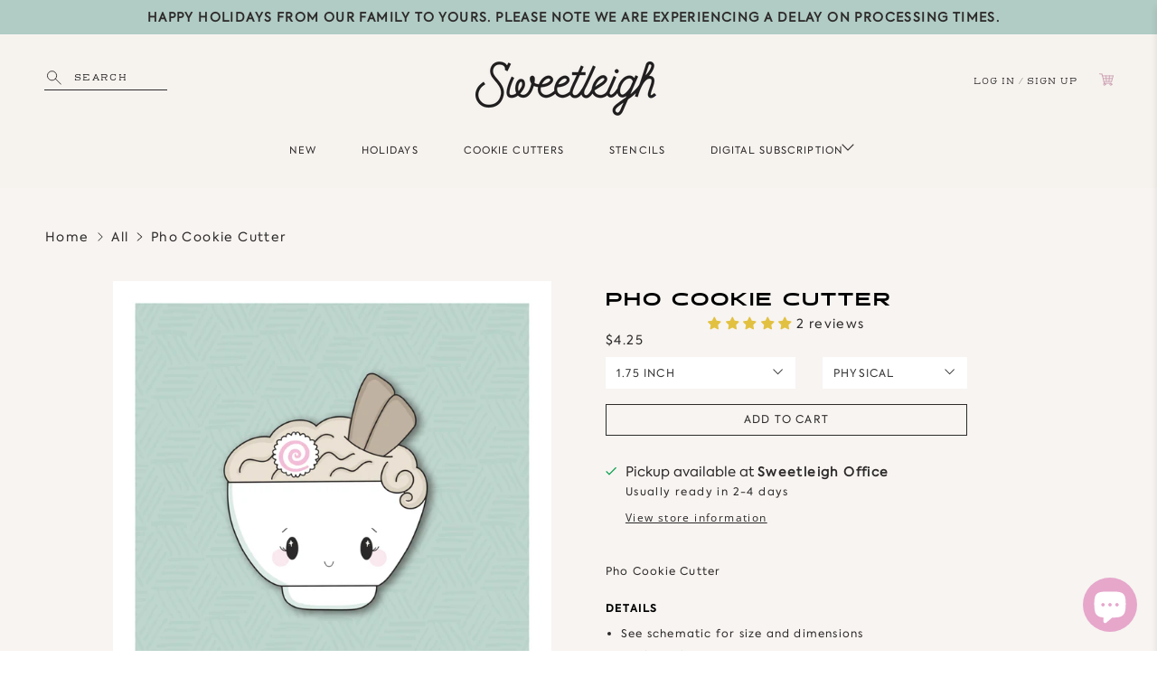

--- FILE ---
content_type: text/javascript; charset=utf-8
request_url: https://sweetleigh.com/products/pho-cookie-00394.js
body_size: 704
content:
{"id":7013050712234,"title":"Pho Cookie Cutter","handle":"pho-cookie-00394","description":"Pho Cookie Cutter","published_at":"2022-03-30T10:03:22-07:00","created_at":"2021-10-09T08:10:29-07:00","vendor":"Sweetleigh","type":"Cookie Cutters","tags":["asian valentines","bowl","cereal","chef","cook","drink","food","kitchen","korean","noodles","noods","Pun","ramen","ramen-tic","soup","Valentine","valentines","valentines day","vietnamese","visibleinstore"],"price":375,"price_min":375,"price_max":725,"available":true,"price_varies":true,"compare_at_price":null,"compare_at_price_min":0,"compare_at_price_max":0,"compare_at_price_varies":false,"variants":[{"id":41590428729514,"title":"Physical \/ 1.75 inch","option1":"Physical","option2":"1.75 inch","option3":null,"sku":"175pho","requires_shipping":true,"taxable":true,"featured_image":null,"available":true,"name":"Pho Cookie Cutter - Physical \/ 1.75 inch","public_title":"Physical \/ 1.75 inch","options":["Physical","1.75 inch"],"price":425,"weight":14,"compare_at_price":null,"inventory_management":null,"barcode":null,"requires_selling_plan":false,"selling_plan_allocations":[]},{"id":41590428762282,"title":"Physical \/ 2 inch","option1":"Physical","option2":"2 inch","option3":null,"sku":"2pho","requires_shipping":true,"taxable":true,"featured_image":null,"available":true,"name":"Pho Cookie Cutter - Physical \/ 2 inch","public_title":"Physical \/ 2 inch","options":["Physical","2 inch"],"price":475,"weight":14,"compare_at_price":null,"inventory_management":null,"barcode":null,"requires_selling_plan":false,"selling_plan_allocations":[]},{"id":41590428795050,"title":"Physical \/ 3.5 inch","option1":"Physical","option2":"3.5 inch","option3":null,"sku":"35pho","requires_shipping":true,"taxable":true,"featured_image":null,"available":true,"name":"Pho Cookie Cutter - Physical \/ 3.5 inch","public_title":"Physical \/ 3.5 inch","options":["Physical","3.5 inch"],"price":625,"weight":14,"compare_at_price":null,"inventory_management":null,"barcode":null,"requires_selling_plan":false,"selling_plan_allocations":[]},{"id":41590428827818,"title":"Physical \/ 4 inch","option1":"Physical","option2":"4 inch","option3":null,"sku":"4pho","requires_shipping":true,"taxable":true,"featured_image":null,"available":true,"name":"Pho Cookie Cutter - Physical \/ 4 inch","public_title":"Physical \/ 4 inch","options":["Physical","4 inch"],"price":675,"weight":14,"compare_at_price":null,"inventory_management":null,"barcode":null,"requires_selling_plan":false,"selling_plan_allocations":[]},{"id":41590428860586,"title":"Physical \/ 4.5 inch","option1":"Physical","option2":"4.5 inch","option3":null,"sku":"45pho","requires_shipping":true,"taxable":true,"featured_image":null,"available":true,"name":"Pho Cookie Cutter - Physical \/ 4.5 inch","public_title":"Physical \/ 4.5 inch","options":["Physical","4.5 inch"],"price":725,"weight":14,"compare_at_price":null,"inventory_management":null,"barcode":null,"requires_selling_plan":false,"selling_plan_allocations":[]},{"id":41590428893354,"title":"Digital \/ 1.75 inch","option1":"Digital","option2":"1.75 inch","option3":null,"sku":"175pho.stl","requires_shipping":false,"taxable":true,"featured_image":null,"available":true,"name":"Pho Cookie Cutter - Digital \/ 1.75 inch","public_title":"Digital \/ 1.75 inch","options":["Digital","1.75 inch"],"price":375,"weight":0,"compare_at_price":null,"inventory_management":null,"barcode":null,"requires_selling_plan":false,"selling_plan_allocations":[]},{"id":41590428926122,"title":"Digital \/ 2 inch","option1":"Digital","option2":"2 inch","option3":null,"sku":"2pho.stl","requires_shipping":false,"taxable":true,"featured_image":null,"available":true,"name":"Pho Cookie Cutter - Digital \/ 2 inch","public_title":"Digital \/ 2 inch","options":["Digital","2 inch"],"price":375,"weight":0,"compare_at_price":null,"inventory_management":null,"barcode":null,"requires_selling_plan":false,"selling_plan_allocations":[]},{"id":41590428958890,"title":"Digital \/ 3.5 inch","option1":"Digital","option2":"3.5 inch","option3":null,"sku":"35pho.stl","requires_shipping":false,"taxable":true,"featured_image":null,"available":true,"name":"Pho Cookie Cutter - Digital \/ 3.5 inch","public_title":"Digital \/ 3.5 inch","options":["Digital","3.5 inch"],"price":375,"weight":0,"compare_at_price":null,"inventory_management":null,"barcode":null,"requires_selling_plan":false,"selling_plan_allocations":[]},{"id":41590428991658,"title":"Digital \/ 4 inch","option1":"Digital","option2":"4 inch","option3":null,"sku":"4pho.stl","requires_shipping":false,"taxable":true,"featured_image":null,"available":true,"name":"Pho Cookie Cutter - Digital \/ 4 inch","public_title":"Digital \/ 4 inch","options":["Digital","4 inch"],"price":375,"weight":0,"compare_at_price":null,"inventory_management":null,"barcode":null,"requires_selling_plan":false,"selling_plan_allocations":[]},{"id":41590429024426,"title":"Digital \/ 4.5 inch","option1":"Digital","option2":"4.5 inch","option3":null,"sku":"45pho.stl","requires_shipping":false,"taxable":true,"featured_image":null,"available":true,"name":"Pho Cookie Cutter - Digital \/ 4.5 inch","public_title":"Digital \/ 4.5 inch","options":["Digital","4.5 inch"],"price":375,"weight":0,"compare_at_price":null,"inventory_management":null,"barcode":null,"requires_selling_plan":false,"selling_plan_allocations":[]}],"images":["\/\/cdn.shopify.com\/s\/files\/1\/0045\/4361\/0993\/files\/Asian_Valentine_s_Day_Pun_Hopeless_Ramentic_Ramen_Pho_Cookie_Cutter.png?v=1736454615","\/\/cdn.shopify.com\/s\/files\/1\/0045\/4361\/0993\/files\/phoDrawingv1.png?v=1736966585"],"featured_image":"\/\/cdn.shopify.com\/s\/files\/1\/0045\/4361\/0993\/files\/Asian_Valentine_s_Day_Pun_Hopeless_Ramentic_Ramen_Pho_Cookie_Cutter.png?v=1736454615","options":[{"name":"Product Type","position":1,"values":["Physical","Digital"]},{"name":"Size","position":2,"values":["1.75 inch","2 inch","3.5 inch","4 inch","4.5 inch"]}],"url":"\/products\/pho-cookie-00394","media":[{"alt":null,"id":31500962562218,"position":1,"preview_image":{"aspect_ratio":1.001,"height":1200,"width":1201,"src":"https:\/\/cdn.shopify.com\/s\/files\/1\/0045\/4361\/0993\/files\/Asian_Valentine_s_Day_Pun_Hopeless_Ramentic_Ramen_Pho_Cookie_Cutter.png?v=1736454615"},"aspect_ratio":1.001,"height":1200,"media_type":"image","src":"https:\/\/cdn.shopify.com\/s\/files\/1\/0045\/4361\/0993\/files\/Asian_Valentine_s_Day_Pun_Hopeless_Ramentic_Ramen_Pho_Cookie_Cutter.png?v=1736454615","width":1201},{"alt":null,"id":31528556462250,"position":2,"preview_image":{"aspect_ratio":1.294,"height":2550,"width":3300,"src":"https:\/\/cdn.shopify.com\/s\/files\/1\/0045\/4361\/0993\/files\/phoDrawingv1.png?v=1736966585"},"aspect_ratio":1.294,"height":2550,"media_type":"image","src":"https:\/\/cdn.shopify.com\/s\/files\/1\/0045\/4361\/0993\/files\/phoDrawingv1.png?v=1736966585","width":3300}],"requires_selling_plan":false,"selling_plan_groups":[]}